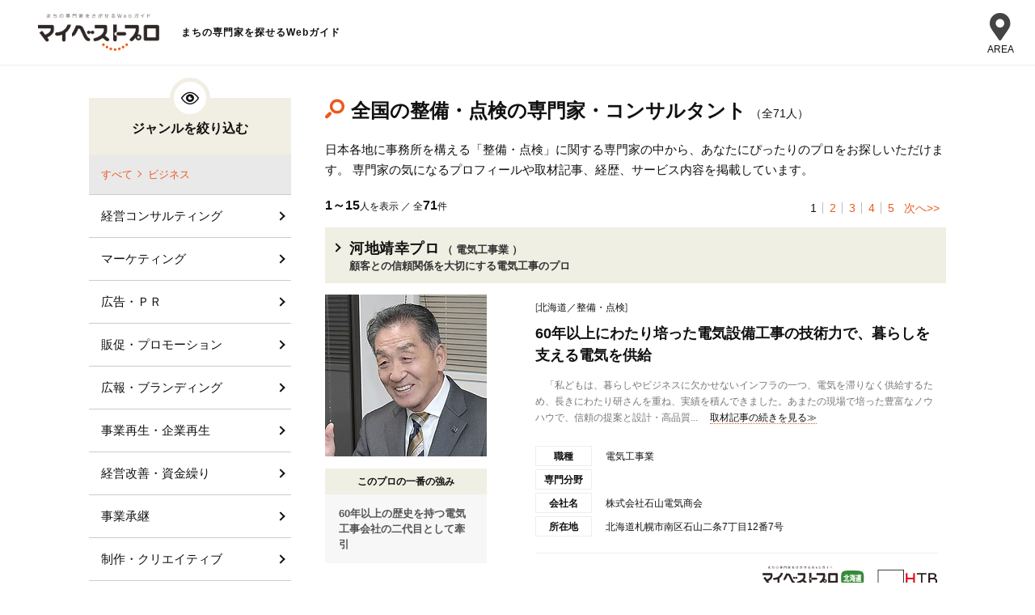

--- FILE ---
content_type: text/html; charset=UTF-8
request_url: https://mbp-japan.com/search/genre:8:8032/
body_size: 16503
content:
<!doctype html>
<html lang="ja">
<head>
    
<!-- Google Tag Manager -->
<script>(function(w,d,s,l,i){w[l]=w[l]||[];w[l].push({'gtm.start':
new Date().getTime(),event:'gtm.js'});var f=d.getElementsByTagName(s)[0],
j=d.createElement(s),dl=l!='dataLayer'?'&l='+l:'';j.async=true;j.src=
'https://www.googletagmanager.com/gtm.js?id='+i+dl;f.parentNode.insertBefore(j,f);
})(window,document,'script','dataLayer','GTM-PSRHDGL');</script>
<!-- End Google Tag Manager -->


    <meta charset="utf-8">
    <title>整備・点検の専門家・プロ一覧 - マイベストプロ全国版</title>
    <meta name="description" content="全国の信頼できる『整備・点検』の専門家を集めています。マイベストプロは新聞社・テレビ局等が運営する専門家WEBガイドです。登録プロは一人ひとり厳正なる審査を行って掲載しています。">
    <meta name="keywords" content="">
    <meta name="format-detection" content="telephone=no">
    <meta name="viewport" content="width=device-width, initial-scale=1">
    <meta name="twitter:card" content="summary">
    <meta name="twitter:creator" content="@mybestpro">
    
    <meta property="og:title" content="整備・点検の専門家・プロ一覧 - マイベストプロ全国版">
    <meta property="og:site_name" content="マイベストプロ全国版">
    <meta property="og:type" content="article">
    <meta property="og:image" content="https://mbp-japan.com/img/og_image.jpg">
    <meta property="og:url" content="https://mbp-japan.com/search/genre:8:8032/">
    <meta property="og:description" content="全国の信頼できる『整備・点検』の専門家を集めています。マイベストプロは新聞社・テレビ局等が運営する専門家WEBガイドです。登録プロは一人ひとり厳正なる審査を行って掲載しています。">
    <meta property="fb:app_id" content="2084472241790579">
    <link rel="stylesheet" href="/css/slick.css?1608784432">
    <link rel="stylesheet" href="/css/slick-theme.css?1545218528">
    <link rel="stylesheet" href="/css/style.css?1719886450">
    <link rel="stylesheet" href="/css/search_result.css?1701390415" media="all"><link rel="stylesheet" href="/css/common_parts.css?1764638040">
    <link rel="shortcut icon" href="/img/favicon.ico">
    <link rel="canonical" href="https://mbp-japan.com/search/genre:8:8032/">

<link rel="stylesheet" href="https://use.fontawesome.com/releases/v5.6.4/css/all.css">

    <link rel="next" href="https://mbp-japan.com/search/genre:8:8032/?page=2">
</head>
<body id="A_pagetop" class="default">
    
<!-- Google Tag Manager (noscript) -->
<noscript><iframe src="https://www.googletagmanager.com/ns.html?id=GTM-PSRHDGL"
height="0" width="0" style="display:none;visibility:hidden"></iframe></noscript>
<!-- End Google Tag Manager (noscript) -->

    <div id="Checksize"></div>
    <header class="header">
        <div class="header_nav">
            <div class="logo-wrap">
                <div class="site_title"><a href="https://mbp-japan.com"><img src="/img/mybestpro_logo.png" alt="マイベストプロ全国版"></a></div>
                <p class="util_sitetxt">まちの専門家を探せるWebガイド</p>
            </div>
                <!--メニュー-->
                <div class="site-header-nav">
                    <div class="nav-list-wrap">
                    <nav class="nav-list">
                    <div class="ttl">エリア一覧</div>
                                            <dl>
                            <dt>北海道・東北</dt>
                            <dd>
                                <ul>
                                    <li><a href="https://mbp-japan.com/hokkaido/">北海道</a></li><li><a href="https://mbp-japan.com/aomori/">青森県</a></li><li><a href="https://mbp-japan.com/iwate/">岩手県</a></li><li><a href="https://mbp-japan.com/akita/">秋田県</a></li><li><a href="https://mbp-japan.com/miyagi/">宮城県</a></li><li><a href="https://mbp-japan.com/yamagata/">山形県</a></li><li><a href="https://mbp-japan.com/fukushima/">福島県</a></li>
                                </ul>
                            </dd>
                        </dl>
                                            <dl>
                            <dt>関東</dt>
                            <dd>
                                <ul>
                                    <li><a href="https://mbp-japan.com/tokyo/">東京都</a></li><li><a href="https://mbp-japan.com/kanagawa/">神奈川県</a></li><li><a href="https://mbp-japan.com/chiba/">千葉県</a></li><li><a href="https://mbp-japan.com/saitama/">埼玉県</a></li><li><a href="https://mbp-japan.com/ibaraki/">茨城県</a></li><li><a href="https://mbp-japan.com/tochigi/">栃木県</a></li><li><a href="https://mbp-japan.com/gunma/">群馬県</a></li>
                                </ul>
                            </dd>
                        </dl>
                                            <dl>
                            <dt>北陸・甲信越</dt>
                            <dd>
                                <ul>
                                    <li><a href="https://mbp-japan.com/yamanashi/">山梨県</a></li><li><a href="https://mbp-japan.com/nagano/">長野県</a></li><li><a href="https://mbp-japan.com/niigata/">新潟県</a></li><li><a href="https://mbp-japan.com/toyama/">富山県</a></li><li><a href="https://mbp-japan.com/ishikawa/">石川県</a></li><li><a href="https://mbp-japan.com/fukui/">福井県</a></li>
                                </ul>
                            </dd>
                        </dl>
                                            <dl>
                            <dt>中部</dt>
                            <dd>
                                <ul>
                                    <li><a href="https://mbp-japan.com/aichi/">愛知県</a></li><li><a href="https://mbp-japan.com/shizuoka/">静岡県</a></li><li><a href="https://mbp-japan.com/mie/">三重県</a></li><li><a href="https://mbp-japan.com/gifu/">岐阜県</a></li>
                                </ul>
                            </dd>
                        </dl>
                                            <dl>
                            <dt>関西</dt>
                            <dd>
                                <ul>
                                    <li><a href="https://mbp-japan.com/osaka/">大阪府</a></li><li><a href="https://mbp-japan.com/wakayama/">和歌山県</a></li><li><a href="https://mbp-japan.com/kyoto/">京都府</a></li><li><a href="https://mbp-japan.com/shiga/">滋賀県</a></li><li><a href="https://mbp-japan.com/hyogo/">兵庫県</a></li><li><a href="https://mbp-japan.com/nara/">奈良県</a></li>
                                </ul>
                            </dd>
                        </dl>
                                            <dl>
                            <dt>中国</dt>
                            <dd>
                                <ul>
                                    <li><a href="https://mbp-japan.com/hiroshima/">広島県</a></li><li><a href="https://mbp-japan.com/yamaguchi/">山口県</a></li><li><a href="https://mbp-japan.com/okayama/">岡山県</a></li><li><a href="https://mbp-japan.com/tottori/">鳥取県</a></li><li><a href="https://mbp-japan.com/shimane/">島根県</a></li>
                                </ul>
                            </dd>
                        </dl>
                                            <dl>
                            <dt>四国</dt>
                            <dd>
                                <ul>
                                    <li><a href="https://mbp-japan.com/tokushima/">徳島県</a></li><li><a href="https://mbp-japan.com/kagawa/">香川県</a></li><li><a href="https://mbp-japan.com/ehime/">愛媛県</a></li><li><a href="https://mbp-japan.com/kochi/">高知県</a></li>
                                </ul>
                            </dd>
                        </dl>
                                            <dl>
                            <dt>九州・沖縄</dt>
                            <dd>
                                <ul>
                                    <li><a href="https://mbp-japan.com/fukuoka/">福岡県</a></li><li><a href="https://mbp-japan.com/saga/">佐賀県</a></li><li><a href="https://mbp-japan.com/nagasaki/">長崎県</a></li><li><a href="https://mbp-japan.com/oita/">大分県</a></li><li><a href="https://mbp-japan.com/kumamoto/">熊本県</a></li><li><a href="https://mbp-japan.com/miyazaki/">宮崎県</a></li><li><a href="https://mbp-japan.com/kagoshima/">鹿児島県</a></li><li><a href="https://mbp-japan.com/okinawa/">沖縄県</a></li>
                                </ul>
                            </dd>
                        </dl>
                    
                        <div class="all-top"><a href="/">全国トップ</a></div>
                    </nav>
                    </div>
                </div>
                <div class="menubtn"><div class="menubtn-area"><div class="on"><i class="fas fa-map-marker-alt"></i><div class="text">AREA</div></div><div class="off"><span></span><span></span><span></span></div></div></div>
                <!--// メニュー-->


        </div><!-- / #header_nav -->
    </header><!-- / .header -->

    <div id="main_all">
        <div id="main_body">
            











<div id="container">
    <div id="container_inner_wrap">
        <div id="container_main">

            <div class="search_header">
                <p class="searchResult">[整備・点検]の専門家・プロ …<u><strong>71</strong>人</u></p>
                <h1 class="searchTitle">全国の整備・点検の専門家・コンサルタント</h1><div class="count">（全71人）</div>
                
                                    <p>日本各地に事務所を構える「整備・点検」に関する専門家の中から、あなたにぴったりのプロをお探しいただけます。
                    専門家の気になるプロフィールや取材記事、経歴、サービス内容を掲載しています。</p>
                            </div><!-- /.search_header -->

            <div class="search_sec">

            <div class="search_box">

                <form method="get" accept-charset="utf-8" class="Topsearch_body_inner_form" id="searchForm" action="/search_pro">
                <dl>
                  <dt>地域</dt>
                  <dd>
                      <div class="input select"><select name="area" id="area"><option value=""></option><optgroup label="北海道・東北"><option value="1">北海道</option><option value="2">青森県</option><option value="3">岩手県</option><option value="5">秋田県</option><option value="4">宮城県</option><option value="6">山形県</option><option value="7">福島県</option></optgroup><optgroup label="関東"><option value="13">東京都</option><option value="14">神奈川県</option><option value="12">千葉県</option><option value="11">埼玉県</option><option value="8">茨城県</option><option value="9">栃木県</option><option value="10">群馬県</option></optgroup><optgroup label="北陸・甲信越"><option value="19">山梨県</option><option value="20">長野県</option><option value="15">新潟県</option><option value="16">富山県</option><option value="17">石川県</option><option value="18">福井県</option></optgroup><optgroup label="中部"><option value="23">愛知県</option><option value="22">静岡県</option><option value="24">三重県</option><option value="21">岐阜県</option></optgroup><optgroup label="関西"><option value="27">大阪府</option><option value="30">和歌山県</option><option value="26">京都府</option><option value="25">滋賀県</option><option value="28">兵庫県</option><option value="29">奈良県</option></optgroup><optgroup label="中国"><option value="34">広島県</option><option value="35">山口県</option><option value="33">岡山県</option><option value="31">鳥取県</option><option value="32">島根県</option></optgroup><optgroup label="四国"><option value="36">徳島県</option><option value="37">香川県</option><option value="38">愛媛県</option><option value="39">高知県</option></optgroup><optgroup label="九州・沖縄"><option value="40">福岡県</option><option value="41">佐賀県</option><option value="42">長崎県</option><option value="44">大分県</option><option value="43">熊本県</option><option value="45">宮崎県</option><option value="46">鹿児島県</option><option value="47">沖縄県</option></optgroup></select></div>
                  </dd>

                </dl>
                <div class="input text"><input type="text" name="freeword" class="freeword" id="freeword" placeholder="フリーワード"/></div>
                <div class="submit"><input type="submit" class="submitBtn" id="jian-suo" value="検索"/></div>
                </form><!-- /.Topsearch_body_inner_form -->
            </div><!-- /.search_box -->
            </div><!-- /.search_sec -->

            <div class="sortView">
                <p><span>1～15</span>人を表示 ／ 全<span>71</span>件</p>
                <ul>
        <li><a class="pagenation_here">1</a></li><li><a href="/search/genre:8:8032/?page=2">2</a></li><li><a href="/search/genre:8:8032/?page=3">3</a></li><li><a href="/search/genre:8:8032/?page=4">4</a></li><li><a href="/search/genre:8:8032/?page=5">5</a></li>
    <li class="next"><a href="/search/genre:8:8032/?page=2">次へ&gt;&gt;</a></li></ul>
            </div><!-- /.sortView -->


            <div class="result_list">

                <div class="pro_sec">
                    <div class="pro_sec_title">
                        <a href="/hokkaido/ishiyama/">
                            <h2 class="proTitle">
                                <span class="proName">河地靖幸プロ</span>
                                                                <span class="proMemo">（
                                                                            電気工事業                                    
                                ）</span>
                                <br>
                                <span class="proMemo">顧客との信頼関係を大切にする電気工事のプロ</span>
                            </h2>
                        </a>
                    </div><!-- /.pro_sec_title -->

                    <div class="pro_sec_main">
                        <div class="pro_sec_main_img">
                            <a href="/hokkaido/ishiyama/" class="pro_sec_url">
                                <p class="pro-image"><img src="/elements/hokkaido/profiles/ishiyama/images/cache/thumbnail_l_1706063226_200_200.jpg" width="200" alt="河地靖幸"></p>
                            </a>
                                                        <dl>
                                <dt>このプロの一番の強み</dt>
                                <dd>60年以上の歴史を持つ電気工事会社の二代目として牽引</dd>
                            </dl>
                                                    </div><!-- /.pro_sec_main_img -->

                        <div class="pro_sec_main_detail">
                            <p class="proArea">
                                [<a href="/hokkaido/search/area:1/genre:8:8032/">北海道／整備・点検</a>]
                            </p>

                            <a href="/hokkaido/ishiyama/interview/">
                                <h3 class="detailTitle">
                                    60年以上にわたり培った電気設備工事の技術力で、暮らしを支える電気を供給
                                </h3>
                            </a>
                            <p class="pro_interview">　「私どもは、暮らしやビジネスに欠かせないインフラの一つ、電気を滞りなく供給するため、長きにわたり研さんを重ね、実績を積んできました。あまたの現場で培った豊富なノウハウで、信頼の提案と設計・高品質...<span class="more"><a href="/hokkaido/ishiyama/interview/">取材記事の続きを見る≫</a></span></p>

                            <div class="Accordion">
                                <div class="Accordion__inner">
                                                                        <dl>
                                      <dt>職種</dt>
                                      <dd>
                                                                                    電気工事業                                        
                                      </dd>
                                    </dl>
                                    
                                    <dl>
                                      <dt>専門分野</dt>
                                      <dd></dd>
                                    </dl>
                                                                        <dl>
                                      <dt>会社名</dt><!-- 会社名など -->
                                      <dd>株式会社石山電気商会</dd>
                                    </dl>
                                                                        <dl>
                                      <dt>所在地</dt>
                                      <dd>
                                      北海道札幌市南区石山二条7丁目12番7号
                                                                                                                  </dd>
                                    </dl>

                                </div><!-- /.Accordion__inner -->
                            </div><!-- /.Accordion -->
                            
                            <div class="Belonging">
                                <p>
                                    <span class="logo-mbp"><img src="/img_area/hokkaido-logo.png?1720491217" alt="マイベストプロ北海道"/></span>
                                    <span class="logo-media"><img src="/img_area/hokkaido-logo_corp.png?1720491217" alt="北海道テレビ放送"/></span>
                                </p>
                            </div><!-- /.Belonging -->

                        </div><!-- /.pro_sec_main_detail -->
                    </div><!-- /.pro_sec_main -->

                </div><!-- /.pro_sec -->

                <div class="pro_sec">
                    <div class="pro_sec_title">
                        <a href="/saitama/e-sumigokochi/">
                            <h2 class="proTitle">
                                <span class="proName">武居知行プロ</span>
                                                                <span class="proMemo">（
                                                                            マンション管理士                                    
                                ）</span>
                                <br>
                                <span class="proMemo">管理組合の強い味方になるマンション管理士</span>
                            </h2>
                        </a>
                    </div><!-- /.pro_sec_title -->

                    <div class="pro_sec_main">
                        <div class="pro_sec_main_img">
                            <a href="/saitama/e-sumigokochi/" class="pro_sec_url">
                                <p class="pro-image"><img src="/elements/saitama/profiles/e-sumigokochi/images/cache/thumbnail_l_1494495092_200_200.jpg" width="200" alt="武居知行"></p>
                            </a>
                                                        <dl>
                                <dt>このプロの一番の強み</dt>
                                <dd>マンション管理組合運営のノウハウが違う！</dd>
                            </dl>
                                                    </div><!-- /.pro_sec_main_img -->

                        <div class="pro_sec_main_detail">
                            <p class="proArea">
                                [<a href="/saitama/search/area:11/genre:8:8032/">埼玉県／整備・点検</a>]
                            </p>

                            <a href="/saitama/e-sumigokochi/interview/">
                                <h3 class="detailTitle">
                                    マンション管理士は理事会の強い味方！　管理組合の立場に立った専門的アドバイスを提供
                                </h3>
                            </a>
                            <p class="pro_interview">　「分譲マンションにお住まいの方、購入を考えている方、“マンション管理士”をご存知ですか？　近年、分譲マンションの管理組合にマンション管理士を採用することが多くなっています。簡単にいうとマンション管...<span class="more"><a href="/saitama/e-sumigokochi/interview/">取材記事の続きを見る≫</a></span></p>

                            <div class="Accordion">
                                <div class="Accordion__inner">
                                                                        <dl>
                                      <dt>職種</dt>
                                      <dd>
                                                                                    マンション管理士                                        
                                      </dd>
                                    </dl>
                                    
                                    <dl>
                                      <dt>専門分野</dt>
                                      <dd>マンション管理組合運営コンサルティング全般・ 理事会顧問（毎月の理事会出席・助言）・ プロ理事長...</dd>
                                    </dl>
                                                                        <dl>
                                      <dt>会社名</dt><!-- 会社名など -->
                                      <dd>株式会社メルすみごこち事務所</dd>
                                    </dl>
                                                                        <dl>
                                      <dt>所在地</dt>
                                      <dd>
                                      埼玉県川口市本町4丁目3番14号
                                      　小峰第一ビル5階                                                                            </dd>
                                    </dl>

                                </div><!-- /.Accordion__inner -->
                            </div><!-- /.Accordion -->
                            
                            <div class="Belonging">
                                <p>
                                    <span class="logo-mbp"><img src="/img_area/saitama-logo.png?1720491217" alt="マイベストプロ埼玉"/></span>
                                    <span class="logo-media"><img src="/img_area/saitama-logo_corp.png?1740734497" alt="朝日新聞"/></span>
                                </p>
                            </div><!-- /.Belonging -->

                        </div><!-- /.pro_sec_main_detail -->
                    </div><!-- /.pro_sec_main -->

                </div><!-- /.pro_sec -->

                <div class="pro_sec">
                    <div class="pro_sec_title">
                        <a href="/nagano/yokoi/">
                            <h2 class="proTitle">
                                <span class="proName">横井豊文プロ</span>
                                                                <span class="proMemo">（
                                                                            塗装職人                                    
                                ）</span>
                                <br>
                                <span class="proMemo">培った技術と知識で施主を笑顔にする塗装のプロ</span>
                            </h2>
                        </a>
                    </div><!-- /.pro_sec_title -->

                    <div class="pro_sec_main">
                        <div class="pro_sec_main_img">
                            <a href="/nagano/yokoi/" class="pro_sec_url">
                                <p class="pro-image"><img src="/elements/nagano/profiles/yokoi/images/cache/thumbnail_l_1692257971_200_200.jpg" width="200" alt="横井豊文"></p>
                            </a>
                                                        <dl>
                                <dt>このプロの一番の強み</dt>
                                <dd>すべてのスキルを使ってニーズに応える徹底した顧客第一主義</dd>
                            </dl>
                                                    </div><!-- /.pro_sec_main_img -->

                        <div class="pro_sec_main_detail">
                            <p class="proArea">
                                [<a href="/nagano/search/area:20/genre:8:8032/">長野県／整備・点検</a>]
                            </p>

                            <a href="/nagano/yokoi/interview/">
                                <h3 class="detailTitle">
                                    「お客さまの笑顔のために」をモットーに、塗装・防水業を展開
                                </h3>
                            </a>
                            <p class="pro_interview">　「何よりもお客さまの笑顔のために」をモットーに、塗装・防水業を営むのは、長野県飯田市に拠点を構える「横井」の代表、横井豊文さん。一戸建て、集合住宅、工場、企業施設、学校、橋梁など、大小さまざまな...<span class="more"><a href="/nagano/yokoi/interview/">取材記事の続きを見る≫</a></span></p>

                            <div class="Accordion">
                                <div class="Accordion__inner">
                                                                        <dl>
                                      <dt>職種</dt>
                                      <dd>
                                                                                    塗装職人                                        
                                      </dd>
                                    </dl>
                                    
                                    <dl>
                                      <dt>専門分野</dt>
                                      <dd></dd>
                                    </dl>
                                                                        <dl>
                                      <dt>会社名</dt><!-- 会社名など -->
                                      <dd>株式会社横井</dd>
                                    </dl>
                                                                        <dl>
                                      <dt>所在地</dt>
                                      <dd>
                                      長野県飯田市大門町3862-6
                                                                                                                  </dd>
                                    </dl>

                                </div><!-- /.Accordion__inner -->
                            </div><!-- /.Accordion -->
                            
                            <div class="Belonging">
                                <p>
                                    <span class="logo-mbp"><img src="/img_area/nagano-logo.png?1720491217" alt="マイベストプロ信州"/></span>
                                    <span class="logo-media"><img src="/img_area/nagano-logo_corp.png?1720491217" alt="信濃毎日新聞"/></span>
                                </p>
                            </div><!-- /.Belonging -->

                        </div><!-- /.pro_sec_main_detail -->
                    </div><!-- /.pro_sec_main -->

                </div><!-- /.pro_sec -->

                <div class="pro_sec">
                    <div class="pro_sec_title">
                        <a href="/toyama/shakunaga/">
                            <h2 class="proTitle">
                                <span class="proName">釈永聡プロ</span>
                                                                <span class="proMemo">（
                                                                            職人、                                                                            工務店                                    
                                ）</span>
                                <br>
                                <span class="proMemo">瓦葺き工事のプロ</span>
                            </h2>
                        </a>
                    </div><!-- /.pro_sec_title -->

                    <div class="pro_sec_main">
                        <div class="pro_sec_main_img">
                            <a href="/toyama/shakunaga/" class="pro_sec_url">
                                <p class="pro-image"><img src="/elements/toyama/profiles/shakunaga/images/cache/thumbnail_l_1435576119_200_200.jpg" width="200" alt="釈永聡"></p>
                            </a>
                                                        <dl>
                                <dt>このプロの一番の強み</dt>
                                <dd>屋根、瓦の状態を見極めて提案いたします。（伝統と進化を両立）</dd>
                            </dl>
                                                    </div><!-- /.pro_sec_main_img -->

                        <div class="pro_sec_main_detail">
                            <p class="proArea">
                                [<a href="/toyama/search/area:16/genre:8:8032/">富山県／整備・点検</a>]
                            </p>

                            <a href="/toyama/shakunaga/interview/">
                                <h3 class="detailTitle">
                                    伝統と進化の両立を大切に、瓦の美しさや文化を伝えていきたい
                                </h3>
                            </a>
                            <p class="pro_interview">　屋根を覆い、雨や雪、大風、熱さから建物を守る瓦。真っ黒の日本瓦が陽光を浴びて輝く様子は美しく、和の情緒いっぱいです。1,000度以上の高温でじっくりと焼成された瓦は耐火材。強い陽射し、重い雪はもちろん...<span class="more"><a href="/toyama/shakunaga/interview/">取材記事の続きを見る≫</a></span></p>

                            <div class="Accordion">
                                <div class="Accordion__inner">
                                                                        <dl>
                                      <dt>職種</dt>
                                      <dd>
                                                                                    職人、                                                                                    工務店                                        
                                      </dd>
                                    </dl>
                                    
                                    <dl>
                                      <dt>専門分野</dt>
                                      <dd>瓦葺き（かわらぶき）住宅リフォームドローン点検</dd>
                                    </dl>
                                                                        <dl>
                                      <dt>会社名</dt><!-- 会社名など -->
                                      <dd>釈永瓦工務店</dd>
                                    </dl>
                                                                        <dl>
                                      <dt>所在地</dt>
                                      <dd>
                                      富山県中新川郡立山町上末97
                                                                                                                  </dd>
                                    </dl>

                                </div><!-- /.Accordion__inner -->
                            </div><!-- /.Accordion -->
                            
                            <div class="Belonging">
                                <p>
                                    <span class="logo-mbp"><img src="/img_area/toyama-logo.png?1720491217" alt="マイベストプロ富山"/></span>
                                    <span class="logo-media"><img src="/img_area/toyama-logo_corp.png?1720491217" alt="北日本新聞社"/></span>
                                </p>
                            </div><!-- /.Belonging -->

                        </div><!-- /.pro_sec_main_detail -->
                    </div><!-- /.pro_sec_main -->

                </div><!-- /.pro_sec -->

                <div class="pro_sec">
                    <div class="pro_sec_title">
                        <a href="/akita/akita-aircon/">
                            <h2 class="proTitle">
                                <span class="proName">田崎宏明プロ</span>
                                                                <span class="proMemo">（
                                                                            電気工事士                                    
                                ）</span>
                                <br>
                                <span class="proMemo">エアコンの設置、修理、クリーニングで快適な暮らしを支えるプロ</span>
                            </h2>
                        </a>
                    </div><!-- /.pro_sec_title -->

                    <div class="pro_sec_main">
                        <div class="pro_sec_main_img">
                            <a href="/akita/akita-aircon/" class="pro_sec_url">
                                <p class="pro-image"><img src="/elements/akita/profiles/akita-aircon/images/cache/thumbnail_l_1763443231_200_200.jpg" width="200" alt="田崎宏明"></p>
                            </a>
                                                        <dl>
                                <dt>このプロの一番の強み</dt>
                                <dd>エアコンのことは何でもご相談を。ご要望に迅速に対応します。</dd>
                            </dl>
                                                    </div><!-- /.pro_sec_main_img -->

                        <div class="pro_sec_main_detail">
                            <p class="proArea">
                                [<a href="/akita/search/area:5/genre:8:8032/">秋田県／整備・点検</a>]
                            </p>

                            <a href="/akita/akita-aircon/interview/">
                                <h3 class="detailTitle">
                                    フットワークの軽さが強み。エアコンサービスを通じて清潔で快適な空間づくりをサポート
                                </h3>
                            </a>
                            <p class="pro_interview">　「ネットなどで購入したエアコンの取り付けはお任せください。メーカーや型式、新品、中古を問わず承ります」と話すのは、「ライフシフト」の代表・田崎宏明さん。秋田市を拠点にエアコン工事業を手掛け、個人...<span class="more"><a href="/akita/akita-aircon/interview/">取材記事の続きを見る≫</a></span></p>

                            <div class="Accordion">
                                <div class="Accordion__inner">
                                                                        <dl>
                                      <dt>職種</dt>
                                      <dd>
                                                                                    電気工事士                                        
                                      </dd>
                                    </dl>
                                    
                                    <dl>
                                      <dt>専門分野</dt>
                                      <dd></dd>
                                    </dl>
                                                                        <dl>
                                      <dt>会社名</dt><!-- 会社名など -->
                                      <dd>有限会社ライフシフト</dd>
                                    </dl>
                                                                        <dl>
                                      <dt>所在地</dt>
                                      <dd>
                                      秋田県秋田市山王1丁目12-7
                                                                                                                  </dd>
                                    </dl>

                                </div><!-- /.Accordion__inner -->
                            </div><!-- /.Accordion -->
                            
                            <div class="Belonging">
                                <p>
                                    <span class="logo-mbp"><img src="/img_area/akita-logo.png?1720491217" alt="マイベストプロ秋田"/></span>
                                    <span class="logo-media"><img src="/img_area/akita-logo_corp.png?1720491217" alt="秋田テレビ"/></span>
                                </p>
                            </div><!-- /.Belonging -->

                        </div><!-- /.pro_sec_main_detail -->
                    </div><!-- /.pro_sec_main -->

                </div><!-- /.pro_sec -->

                <div class="pro_sec">
                    <div class="pro_sec_title">
                        <a href="/fukuoka/T-tec/">
                            <h2 class="proTitle">
                                <span class="proName">濵和裕プロ</span>
                                                                <span class="proMemo">（
                                                                            空調換気設備工事                                    
                                ）</span>
                                <br>
                                <span class="proMemo">設計、施工、修繕を一貫対応する空調換気設備のプロ</span>
                            </h2>
                        </a>
                    </div><!-- /.pro_sec_title -->

                    <div class="pro_sec_main">
                        <div class="pro_sec_main_img">
                            <a href="/fukuoka/T-tec/" class="pro_sec_url">
                                <p class="pro-image"><img src="/elements/fukuoka/profiles/T-tec/images/cache/thumbnail_l_1758274732_200_200.jpg" width="200" alt="濵和裕"></p>
                            </a>
                                                        <dl>
                                <dt>このプロの一番の強み</dt>
                                <dd>技術・知識を生かしたワンストップ対応が強み</dd>
                            </dl>
                                                    </div><!-- /.pro_sec_main_img -->

                        <div class="pro_sec_main_detail">
                            <p class="proArea">
                                [<a href="/fukuoka/search/area:40/genre:8:8032/">福岡県／整備・点検</a>]
                            </p>

                            <a href="/fukuoka/T-tec/interview/">
                                <h3 class="detailTitle">
                                    空調換気設備の設計から施工・修繕まで一貫して引き受け、快適な空間づくりを実現
                                </h3>
                            </a>
                            <p class="pro_interview">　猛暑対策や感染症予防の観点から、空調機器や換気設備の重要性は年々高まっています。その管理・施工を手掛けているのが、福岡県大野城市の「T-tec」代表の濵和裕さん。工事のみを専門に請け負う同業者が多い中...<span class="more"><a href="/fukuoka/T-tec/interview/">取材記事の続きを見る≫</a></span></p>

                            <div class="Accordion">
                                <div class="Accordion__inner">
                                                                        <dl>
                                      <dt>職種</dt>
                                      <dd>
                                                                                    空調換気設備工事                                        
                                      </dd>
                                    </dl>
                                    
                                    <dl>
                                      <dt>専門分野</dt>
                                      <dd></dd>
                                    </dl>
                                                                        <dl>
                                      <dt>会社名</dt><!-- 会社名など -->
                                      <dd>T-tec株式会社</dd>
                                    </dl>
                                                                        <dl>
                                      <dt>所在地</dt>
                                      <dd>
                                      福岡県大野城市大池1-5-29
                                                                                                                  </dd>
                                    </dl>

                                </div><!-- /.Accordion__inner -->
                            </div><!-- /.Accordion -->
                            
                            <div class="Belonging">
                                <p>
                                    <span class="logo-mbp"><img src="/img_area/fukuoka-logo.png?1720491217" alt="マイベストプロ福岡"/></span>
                                    <span class="logo-media"><img src="/img_area/fukuoka-logo_corp.png?1764827052" alt="九州朝日放送"/></span>
                                </p>
                            </div><!-- /.Belonging -->

                        </div><!-- /.pro_sec_main_detail -->
                    </div><!-- /.pro_sec_main -->

                </div><!-- /.pro_sec -->

                <div class="pro_sec">
                    <div class="pro_sec_title">
                        <a href="/mie/orange/">
                            <h2 class="proTitle">
                                <span class="proName">藤原卓也プロ</span>
                                                                <span class="proMemo">（
                                                                            福祉車両の販売・リース・レンタル                                    
                                ）</span>
                                <br>
                                <span class="proMemo">販売・リース、改造、保険まで一本化して請け負う福祉車両のプロ</span>
                            </h2>
                        </a>
                    </div><!-- /.pro_sec_title -->

                    <div class="pro_sec_main">
                        <div class="pro_sec_main_img">
                            <a href="/mie/orange/" class="pro_sec_url">
                                <p class="pro-image"><img src="/elements/mie/profiles/orange/images/cache/thumbnail_l_1625034491_200_200.jpg" width="200" alt="藤原卓也"></p>
                            </a>
                                                        <dl>
                                <dt>このプロの一番の強み</dt>
                                <dd>どんな車種でも福祉車両にカスタム可能 最良の車を提案します</dd>
                            </dl>
                                                    </div><!-- /.pro_sec_main_img -->

                        <div class="pro_sec_main_detail">
                            <p class="proArea">
                                [<a href="/mie/search/area:24/genre:8:8032/">三重県／整備・点検</a>]
                            </p>

                            <a href="/mie/orange/interview/">
                                <h3 class="detailTitle">
                                    願いは「車いすの存在が当たり前の風景」 福祉車両を通して自由な社会を
                                </h3>
                            </a>
                            <p class="pro_interview">　体の不自由な人が「一人で自由に動ける社会」の実現。その一翼を担おうと福祉車両の販売などを手がけるのが三重県伊勢市にある「福祉車輌専門店　オレンジ三重」です。代表の藤原卓也さんは「車いすユーザーな...<span class="more"><a href="/mie/orange/interview/">取材記事の続きを見る≫</a></span></p>

                            <div class="Accordion">
                                <div class="Accordion__inner">
                                                                        <dl>
                                      <dt>職種</dt>
                                      <dd>
                                                                                    福祉車両の販売・リース・レンタル                                        
                                      </dd>
                                    </dl>
                                    
                                    <dl>
                                      <dt>専門分野</dt>
                                      <dd></dd>
                                    </dl>
                                                                        <dl>
                                      <dt>店名</dt><!-- 会社名など -->
                                      <dd>福祉車輌専門店　オレンジ三重（イーグルジャパン株式会社）</dd>
                                    </dl>
                                                                        <dl>
                                      <dt>所在地</dt>
                                      <dd>
                                      三重県伊勢市西豊浜町1720
                                                                                                                  </dd>
                                    </dl>

                                </div><!-- /.Accordion__inner -->
                            </div><!-- /.Accordion -->
                            
                            <div class="Belonging">
                                <p>
                                    <span class="logo-mbp"><img src="/img_area/mie-logo.png?1720491217" alt="マイベストプロ三重"/></span>
                                    <span class="logo-media"><img src="/img_area/mie-logo_corp.png?1720491217" alt="三重テレビ放送"/></span>
                                </p>
                            </div><!-- /.Belonging -->

                        </div><!-- /.pro_sec_main_detail -->
                    </div><!-- /.pro_sec_main -->

                </div><!-- /.pro_sec -->

                <div class="pro_sec">
                    <div class="pro_sec_title">
                        <a href="/gunma/mentec/">
                            <h2 class="proTitle">
                                <span class="proName">新井茂プロ</span>
                                                                <span class="proMemo">（
                                                                            エアコンクリーニング業                                    
                                ）</span>
                                <br>
                                <span class="proMemo">清掃と同時に点検も実施する空調設備メンテナンスのプロ</span>
                            </h2>
                        </a>
                    </div><!-- /.pro_sec_title -->

                    <div class="pro_sec_main">
                        <div class="pro_sec_main_img">
                            <a href="/gunma/mentec/" class="pro_sec_url">
                                <p class="pro-image"><img src="/elements/gunma/profiles/mentec/images/cache/thumbnail_l_1740485072_200_200.jpg" width="200" alt="新井茂"></p>
                            </a>
                                                        <dl>
                                <dt>このプロの一番の強み</dt>
                                <dd>空調設備メンテナンスを手掛けて40年。確かな技術と経験を提供</dd>
                            </dl>
                                                    </div><!-- /.pro_sec_main_img -->

                        <div class="pro_sec_main_detail">
                            <p class="proArea">
                                [<a href="/gunma/search/area:10/genre:8:8032/">群馬県／整備・点検</a>]
                            </p>

                            <a href="/gunma/mentec/interview/">
                                <h3 class="detailTitle">
                                    群馬・埼玉・栃木エリアで空調設備の保守管理を手掛け、快適で清潔な環境を提供
                                </h3>
                            </a>
                            <p class="pro_interview">　群馬県桐生市に本拠を構え、ビルの清掃や設備のメンテナンス業を手掛ける「メンテック」の代表・新井茂さん。特に空調まわりの保守管理を得意としています。　「主に群馬・埼玉・栃木エリアで活動し、エアコ...<span class="more"><a href="/gunma/mentec/interview/">取材記事の続きを見る≫</a></span></p>

                            <div class="Accordion">
                                <div class="Accordion__inner">
                                                                        <dl>
                                      <dt>職種</dt>
                                      <dd>
                                                                                    エアコンクリーニング業                                        
                                      </dd>
                                    </dl>
                                    
                                    <dl>
                                      <dt>専門分野</dt>
                                      <dd></dd>
                                    </dl>
                                                                        <dl>
                                      <dt>会社名</dt><!-- 会社名など -->
                                      <dd>株式会社メンテック</dd>
                                    </dl>
                                                                        <dl>
                                      <dt>所在地</dt>
                                      <dd>
                                      群馬県桐生市琴平町9-48
                                                                                                                  </dd>
                                    </dl>

                                </div><!-- /.Accordion__inner -->
                            </div><!-- /.Accordion -->
                            
                            <div class="Belonging">
                                <p>
                                    <span class="logo-mbp"><img src="/img_area/gunma-logo.png?1720491217" alt="マイベストプロ群馬"/></span>
                                    <span class="logo-media"><img src="/img_area/gunma-logo_corp.png?1720491217" alt="上毛新聞社"/></span>
                                </p>
                            </div><!-- /.Belonging -->

                        </div><!-- /.pro_sec_main_detail -->
                    </div><!-- /.pro_sec_main -->

                </div><!-- /.pro_sec -->

                <div class="pro_sec">
                    <div class="pro_sec_title">
                        <a href="/hokkaido/aquageo/">
                            <h2 class="proTitle">
                                <span class="proName">石塚学プロ</span>
                                                                <span class="proMemo">（
                                                                            地下水の総合コンサルタント                                    
                                ）</span>
                                <br>
                                <span class="proMemo">水資源開発と地盤環境問題に取り組む地下水調査のプロ</span>
                            </h2>
                        </a>
                    </div><!-- /.pro_sec_title -->

                    <div class="pro_sec_main">
                        <div class="pro_sec_main_img">
                            <a href="/hokkaido/aquageo/" class="pro_sec_url">
                                <p class="pro-image"><img src="/elements/hokkaido/profiles/aquageo/images/cache/thumbnail_l_1630286155_200_200.jpg" width="200" alt="石塚学"></p>
                            </a>
                                                        <dl>
                                <dt>このプロの一番の強み</dt>
                                <dd>科学的な調査・解析で一目置かれる地下水の総合コンサルタント</dd>
                            </dl>
                                                    </div><!-- /.pro_sec_main_img -->

                        <div class="pro_sec_main_detail">
                            <p class="proArea">
                                [<a href="/hokkaido/search/area:1/genre:8:8032/">北海道／整備・点検</a>]
                            </p>

                            <a href="/hokkaido/aquageo/interview/">
                                <h3 class="detailTitle">
                                    地下水と温泉の総合コンサルタント。循環資源である地下水の素晴らしさを広めたい
                                </h3>
                            </a>
                            <p class="pro_interview">　「自然災害が頻発する近年、ライフラインの根幹をなす『命の水』を災害時に確保することが急務の課題となっています。その解決策として注目されているのが地下水源（井戸）。一部または全部を組入れることで、...<span class="more"><a href="/hokkaido/aquageo/interview/">取材記事の続きを見る≫</a></span></p>

                            <div class="Accordion">
                                <div class="Accordion__inner">
                                                                        <dl>
                                      <dt>職種</dt>
                                      <dd>
                                                                                    地下水の総合コンサルタント                                        
                                      </dd>
                                    </dl>
                                    
                                    <dl>
                                      <dt>専門分野</dt>
                                      <dd></dd>
                                    </dl>
                                                                        <dl>
                                      <dt>会社名</dt><!-- 会社名など -->
                                      <dd>株式会社アクアジオテクノ</dd>
                                    </dl>
                                                                        <dl>
                                      <dt>所在地</dt>
                                      <dd>
                                      北海道札幌市白石区本郷通9丁目-北4-5
                                                                                                                  </dd>
                                    </dl>

                                </div><!-- /.Accordion__inner -->
                            </div><!-- /.Accordion -->
                            
                            <div class="Belonging">
                                <p>
                                    <span class="logo-mbp"><img src="/img_area/hokkaido-logo.png?1720491217" alt="マイベストプロ北海道"/></span>
                                    <span class="logo-media"><img src="/img_area/hokkaido-logo_corp.png?1720491217" alt="北海道テレビ放送"/></span>
                                </p>
                            </div><!-- /.Belonging -->

                        </div><!-- /.pro_sec_main_detail -->
                    </div><!-- /.pro_sec_main -->

                </div><!-- /.pro_sec -->

                <div class="pro_sec">
                    <div class="pro_sec_title">
                        <a href="/kumamoto/yamagishi/">
                            <h2 class="proTitle">
                                <span class="proName">山岸直之プロ</span>
                                                                <span class="proMemo">（
                                                                            労働安全コンサルタント、社会保険労務士、行政書士                                    
                                ）</span>
                                <br>
                                <span class="proMemo">建設業界の安全・労務管理のプロ</span>
                            </h2>
                        </a>
                    </div><!-- /.pro_sec_title -->

                    <div class="pro_sec_main">
                        <div class="pro_sec_main_img">
                            <a href="/kumamoto/yamagishi/" class="pro_sec_url">
                                <p class="pro-image"><img src="/elements/kumamoto/profiles/yamagishi/images/cache/thumbnail_l_1713145140_200_200.jpg" width="200" alt="山岸直之"></p>
                            </a>
                                                        <dl>
                                <dt>このプロの一番の強み</dt>
                                <dd>土木工事監督経験を生かした安全管理・労務管理支援</dd>
                            </dl>
                                                    </div><!-- /.pro_sec_main_img -->

                        <div class="pro_sec_main_detail">
                            <p class="proArea">
                                [<a href="/kumamoto/search/area:43/genre:8:8032/">熊本県／整備・点検</a>]
                            </p>

                            <a href="/kumamoto/yamagishi/interview/">
                                <h3 class="detailTitle">
                                    労働災害の予防、労務管理など働く人たちの環境を多方面から整備
                                </h3>
                            </a>
                            <p class="pro_interview">　「中堅ゼネコンで22年間、現場監督を担当した経験を生かし、建設業を中心に現場の安全衛生管理業務をお手伝いします。また、労働・社会保険諸手続きの代行ほか労務管理業務、各種許認可申請などを手掛けていま...<span class="more"><a href="/kumamoto/yamagishi/interview/">取材記事の続きを見る≫</a></span></p>

                            <div class="Accordion">
                                <div class="Accordion__inner">
                                                                        <dl>
                                      <dt>職種</dt>
                                      <dd>
                                                                                    労働安全コンサルタント、社会保険労務士、行政書士                                        
                                      </dd>
                                    </dl>
                                    
                                    <dl>
                                      <dt>専門分野</dt>
                                      <dd></dd>
                                    </dl>
                                                                        <dl>
                                      <dt>事務所名</dt><!-- 会社名など -->
                                      <dd>行政書士・社会保険労務士・労働安全コンサルタント　山岸事務所</dd>
                                    </dl>
                                                                        <dl>
                                      <dt>所在地</dt>
                                      <dd>
                                      熊本県玉名市岩崎1119-2
                                                                                                                  </dd>
                                    </dl>

                                </div><!-- /.Accordion__inner -->
                            </div><!-- /.Accordion -->
                            
                            <div class="Belonging">
                                <p>
                                    <span class="logo-mbp"><img src="/img_area/kumamoto-logo.png?1720491217" alt="マイベストプロ熊本"/></span>
                                    <span class="logo-media"><img src="/img_area/kumamoto-logo_corp.png?1720491217" alt="熊本朝日放送"/></span>
                                </p>
                            </div><!-- /.Belonging -->

                        </div><!-- /.pro_sec_main_detail -->
                    </div><!-- /.pro_sec_main -->

                </div><!-- /.pro_sec -->

                <div class="pro_sec">
                    <div class="pro_sec_title">
                        <a href="/fukui/kawaharasetsubi/">
                            <h2 class="proTitle">
                                <span class="proName">大友賢一プロ</span>
                                                                <span class="proMemo">（
                                                                            水道工事業                                    
                                ）</span>
                                <br>
                                <span class="proMemo">水のトラブルに24時間対応で駆けつける給排水工事のプロ</span>
                            </h2>
                        </a>
                    </div><!-- /.pro_sec_title -->

                    <div class="pro_sec_main">
                        <div class="pro_sec_main_img">
                            <a href="/fukui/kawaharasetsubi/" class="pro_sec_url">
                                <p class="pro-image"><img src="/elements/fukui/profiles/kawaharasetsubi/images/cache/thumbnail_l_1753164176_200_200.jpg" width="200" alt="大友賢一"></p>
                            </a>
                                                        <dl>
                                <dt>このプロの一番の強み</dt>
                                <dd>急な水のトラブルにも24時間対応。全ての依頼で自ら現地へ赴く</dd>
                            </dl>
                                                    </div><!-- /.pro_sec_main_img -->

                        <div class="pro_sec_main_detail">
                            <p class="proArea">
                                [<a href="/fukui/search/area:18/genre:8:8032/">福井県／整備・点検</a>]
                            </p>

                            <a href="/fukui/kawaharasetsubi/interview/">
                                <h3 class="detailTitle">
                                    水回りの困りごとに応え、丁寧に仕上げる仕事で暮らしの源となる「水」を支える
                                </h3>
                            </a>
                            <p class="pro_interview">　「キッチンの蛇口から水が漏れる」「排水口からぽこぽこと音がする」「お風呂を沸かそうにもお湯が出ない」「トイレの水が流れない」といった水回りの困りごとに駆け付けるのは、「河原設備」の代表・大友賢一...<span class="more"><a href="/fukui/kawaharasetsubi/interview/">取材記事の続きを見る≫</a></span></p>

                            <div class="Accordion">
                                <div class="Accordion__inner">
                                                                        <dl>
                                      <dt>職種</dt>
                                      <dd>
                                                                                    水道工事業                                        
                                      </dd>
                                    </dl>
                                    
                                    <dl>
                                      <dt>専門分野</dt>
                                      <dd></dd>
                                    </dl>
                                                                        <dl>
                                      <dt>会社名</dt><!-- 会社名など -->
                                      <dd>河原設備</dd>
                                    </dl>
                                                                        <dl>
                                      <dt>所在地</dt>
                                      <dd>
                                      福井県鯖江市大倉町12-32-8
                                                                                                                  </dd>
                                    </dl>

                                </div><!-- /.Accordion__inner -->
                            </div><!-- /.Accordion -->
                            
                            <div class="Belonging">
                                <p>
                                    <span class="logo-mbp"><img src="/img_area/fukui-logo.png?1720491217" alt="マイベストプロ福井"/></span>
                                    <span class="logo-media"><img src="/img_area/fukui-logo_corp.png?1720491217" alt="福井テレビ"/></span>
                                </p>
                            </div><!-- /.Belonging -->

                        </div><!-- /.pro_sec_main_detail -->
                    </div><!-- /.pro_sec_main -->

                </div><!-- /.pro_sec -->

                <div class="pro_sec">
                    <div class="pro_sec_title">
                        <a href="/ishikawa/alpha358/">
                            <h2 class="proTitle">
                                <span class="proName">河原豊プロ</span>
                                                                <span class="proMemo">（
                                                                            電気通信工事業                                    
                                ）</span>
                                <br>
                                <span class="proMemo">顧客にメリットをもたらす電気工事と通信工事のプロ</span>
                            </h2>
                        </a>
                    </div><!-- /.pro_sec_title -->

                    <div class="pro_sec_main">
                        <div class="pro_sec_main_img">
                            <a href="/ishikawa/alpha358/" class="pro_sec_url">
                                <p class="pro-image"><img src="/elements/ishikawa/profiles/alpha358/images/cache/thumbnail_l_1559630955_200_200.jpg" width="200" alt="河原豊"></p>
                            </a>
                                                        <dl>
                                <dt>このプロの一番の強み</dt>
                                <dd>電気通信設備工事歴32年の豊富な経験を持つ専門家</dd>
                            </dl>
                                                    </div><!-- /.pro_sec_main_img -->

                        <div class="pro_sec_main_detail">
                            <p class="proArea">
                                [<a href="/ishikawa/search/area:17/genre:8:8032/">石川県／整備・点検</a>]
                            </p>

                            <a href="/ishikawa/alpha358/interview/">
                                <h3 class="detailTitle">
                                    依頼者にメリットがある電気・通信工事がしたい
                                </h3>
                            </a>
                            <p class="pro_interview">株式会社アルファシステムサービスの河原豊さんは、電気工事、通信工事のプロ。顧客それぞれの状況をしっかり把握しながらサービスを提案。依頼者にとってメリットがある設計施工を心がけながらトータルサポート...<span class="more"><a href="/ishikawa/alpha358/interview/">取材記事の続きを見る≫</a></span></p>

                            <div class="Accordion">
                                <div class="Accordion__inner">
                                                                        <dl>
                                      <dt>職種</dt>
                                      <dd>
                                                                                    電気通信工事業                                        
                                      </dd>
                                    </dl>
                                    
                                    <dl>
                                      <dt>専門分野</dt>
                                      <dd>【電気設備の設計施工】配線工事（電源配線、通信配線）照明設備の設置（LED照明、照明制御システム）...</dd>
                                    </dl>
                                                                        <dl>
                                      <dt>会社名</dt><!-- 会社名など -->
                                      <dd>株式会社アルファシステムサービス</dd>
                                    </dl>
                                                                        <dl>
                                      <dt>所在地</dt>
                                      <dd>
                                      石川県小松市国府台3-5
                                                                                                                  </dd>
                                    </dl>

                                </div><!-- /.Accordion__inner -->
                            </div><!-- /.Accordion -->
                            
                            <div class="Belonging">
                                <p>
                                    <span class="logo-mbp"><img src="/img_area/ishikawa-logo.png?1720491217" alt="マイベストプロ石川"/></span>
                                    <span class="logo-media"><img src="/img_area/ishikawa-logo_corp.png?1720491217" alt="北陸放送"/></span>
                                </p>
                            </div><!-- /.Belonging -->

                        </div><!-- /.pro_sec_main_detail -->
                    </div><!-- /.pro_sec_main -->

                </div><!-- /.pro_sec -->

                <div class="pro_sec">
                    <div class="pro_sec_title">
                        <a href="/toyama/fujikisetsu/">
                            <h2 class="proTitle">
                                <span class="proName">石原雅彦プロ</span>
                                                                <span class="proMemo">（
                                                                            プラント工事全般、メンテナンス業                                    
                                ）</span>
                                <br>
                                <span class="proMemo">発電設備や生産設備の安定稼働を支える工事のプロ</span>
                            </h2>
                        </a>
                    </div><!-- /.pro_sec_title -->

                    <div class="pro_sec_main">
                        <div class="pro_sec_main_img">
                            <a href="/toyama/fujikisetsu/" class="pro_sec_url">
                                <p class="pro-image"><img src="/elements/toyama/profiles/fujikisetsu/images/cache/thumbnail_l_1752197293_200_200.jpg" width="200" alt="石原雅彦"></p>
                            </a>
                                                        <dl>
                                <dt>このプロの一番の強み</dt>
                                <dd>発電設備や生産設備が安定して稼働できるよう細部まで丁寧に点検</dd>
                            </dl>
                                                    </div><!-- /.pro_sec_main_img -->

                        <div class="pro_sec_main_detail">
                            <p class="proArea">
                                [<a href="/toyama/search/area:16/genre:8:8032/">富山県／整備・点検</a>]
                            </p>

                            <a href="/toyama/fujikisetsu/interview/">
                                <h3 class="detailTitle">
                                    電気・水といった産業や生活に欠かせない設備機器を点検・補修し、地域社会に貢献
                                </h3>
                            </a>
                            <p class="pro_interview">　「スペシャリストの集団として、人々が安心して暮らせる環境社会づくりに貢献する」を経営理念に掲げる「富士機設工業」。代表の石原雅彦さんのもとでは、富山市を拠点に、北陸三県や東海エリアで各種プラント...<span class="more"><a href="/toyama/fujikisetsu/interview/">取材記事の続きを見る≫</a></span></p>

                            <div class="Accordion">
                                <div class="Accordion__inner">
                                                                        <dl>
                                      <dt>職種</dt>
                                      <dd>
                                                                                    プラント工事全般、メンテナンス業                                        
                                      </dd>
                                    </dl>
                                    
                                    <dl>
                                      <dt>専門分野</dt>
                                      <dd></dd>
                                    </dl>
                                                                        <dl>
                                      <dt>会社名</dt><!-- 会社名など -->
                                      <dd>富士機設工業株式会社</dd>
                                    </dl>
                                                                        <dl>
                                      <dt>所在地</dt>
                                      <dd>
                                      富山県射水市海老江練合216-3
                                                                                                                  </dd>
                                    </dl>

                                </div><!-- /.Accordion__inner -->
                            </div><!-- /.Accordion -->
                            
                            <div class="Belonging">
                                <p>
                                    <span class="logo-mbp"><img src="/img_area/toyama-logo.png?1720491217" alt="マイベストプロ富山"/></span>
                                    <span class="logo-media"><img src="/img_area/toyama-logo_corp.png?1720491217" alt="北日本新聞社"/></span>
                                </p>
                            </div><!-- /.Belonging -->

                        </div><!-- /.pro_sec_main_detail -->
                    </div><!-- /.pro_sec_main -->

                </div><!-- /.pro_sec -->

                <div class="pro_sec">
                    <div class="pro_sec_title">
                        <a href="/miyagi/sasaki-kankyo/">
                            <h2 class="proTitle">
                                <span class="proName">佐々木伸介プロ</span>
                                                                <span class="proMemo">（
                                                                            2030 SDGsカードゲーム公認ファシリテーター                                    
                                ）</span>
                                <br>
                                <span class="proMemo">SDGsの普及で社会をよりよくするプロ</span>
                            </h2>
                        </a>
                    </div><!-- /.pro_sec_title -->

                    <div class="pro_sec_main">
                        <div class="pro_sec_main_img">
                            <a href="/miyagi/sasaki-kankyo/" class="pro_sec_url">
                                <p class="pro-image"><img src="/elements/miyagi/profiles/sasaki-kankyo/images/cache/thumbnail_l_1560411380_200_200.jpg" width="200" alt="佐々木伸介"></p>
                            </a>
                                                        <dl>
                                <dt>このプロの一番の強み</dt>
                                <dd>エアコン除菌・抗菌・抗ウイルス洗浄のプロ！SDGsもお任せ！</dd>
                            </dl>
                                                    </div><!-- /.pro_sec_main_img -->

                        <div class="pro_sec_main_detail">
                            <p class="proArea">
                                [<a href="/miyagi/search/area:4/genre:8:8032/">宮城県／整備・点検</a>]
                            </p>

                            <a href="/miyagi/sasaki-kankyo/interview/">
                                <h3 class="detailTitle">
                                    カードゲームを使って、SDGsを簡単に理解しよう
                                </h3>
                            </a>
                            <p class="pro_interview">　みなさんは「SDGs（エスディージーズ）」をご存じでしょうか？　これは「持続可能な開発目標」のことで、外務省のホームページによると『2015年9月の国連サミットで採択された「持続可能な開発のための2030アジ...<span class="more"><a href="/miyagi/sasaki-kankyo/interview/">取材記事の続きを見る≫</a></span></p>

                            <div class="Accordion">
                                <div class="Accordion__inner">
                                                                        <dl>
                                      <dt>職種</dt>
                                      <dd>
                                                                                    2030 SDGsカードゲーム公認ファシリテーター                                        
                                      </dd>
                                    </dl>
                                    
                                    <dl>
                                      <dt>専門分野</dt>
                                      <dd>洗えないを無くしたい！『地球丸洗いプロジェクト』を展開中！環境に優しい各種洗浄剤の開発、販売も行...</dd>
                                    </dl>
                                                                        <dl>
                                      <dt>会社名</dt><!-- 会社名など -->
                                      <dd>佐々木環境化学株式会社</dd>
                                    </dl>
                                                                        <dl>
                                      <dt>所在地</dt>
                                      <dd>
                                      宮城県仙台市太白区東郡山1-8-9
                                                                                                                  </dd>
                                    </dl>

                                </div><!-- /.Accordion__inner -->
                            </div><!-- /.Accordion -->
                            
                            <div class="Belonging">
                                <p>
                                    <span class="logo-mbp"><img src="/img_area/miyagi-logo.png?1720491217" alt="マイベストプロ宮城"/></span>
                                    <span class="logo-media"><img src="/img_area/miyagi-logo_corp.png?1720491217" alt="河北新報社"/></span>
                                </p>
                            </div><!-- /.Belonging -->

                        </div><!-- /.pro_sec_main_detail -->
                    </div><!-- /.pro_sec_main -->

                </div><!-- /.pro_sec -->

                <div class="pro_sec">
                    <div class="pro_sec_title">
                        <a href="/kochi/shikokuaquaservice/">
                            <h2 class="proTitle">
                                <span class="proName">佐竹洋プロ</span>
                                                                <span class="proMemo">（
                                                                            管工事業                                    
                                ）</span>
                                <br>
                                <span class="proMemo">2万5000件以上の施工実績を持つポンプ・ファンのプロ</span>
                            </h2>
                        </a>
                    </div><!-- /.pro_sec_title -->

                    <div class="pro_sec_main">
                        <div class="pro_sec_main_img">
                            <a href="/kochi/shikokuaquaservice/" class="pro_sec_url">
                                <p class="pro-image"><img src="/elements/kochi/profiles/shikokuaquaservice/images/cache/thumbnail_l_1750644671_200_200.jpg" width="200" alt="佐竹洋"></p>
                            </a>
                                                        <dl>
                                <dt>このプロの一番の強み</dt>
                                <dd>施工実績2万5000件以上。技術力と心遣いで日常を守る</dd>
                            </dl>
                                                    </div><!-- /.pro_sec_main_img -->

                        <div class="pro_sec_main_detail">
                            <p class="proArea">
                                [<a href="/kochi/search/area:39/genre:8:8032/">高知県／整備・点検</a>]
                            </p>

                            <a href="/kochi/shikokuaquaservice/interview/">
                                <h3 class="detailTitle">
                                    創業から三十余年。何気ない日常を守るべく、暮らしやビジネスに欠かせない設備機器を整備
                                </h3>
                            </a>
                            <p class="pro_interview">　「皆さまが滞りなく暮らしやビジネスを営めるように、生活用水や事業用水を供給する仕組みを整えます」　そう話すのは、高知市を拠点に県内全域で機械器具の設置、配管工事業などを展開する「四国アクアサー...<span class="more"><a href="/kochi/shikokuaquaservice/interview/">取材記事の続きを見る≫</a></span></p>

                            <div class="Accordion">
                                <div class="Accordion__inner">
                                                                        <dl>
                                      <dt>職種</dt>
                                      <dd>
                                                                                    管工事業                                        
                                      </dd>
                                    </dl>
                                    
                                    <dl>
                                      <dt>専門分野</dt>
                                      <dd></dd>
                                    </dl>
                                                                        <dl>
                                      <dt>会社名</dt><!-- 会社名など -->
                                      <dd>有限会社四国アクアサービス</dd>
                                    </dl>
                                                                        <dl>
                                      <dt>所在地</dt>
                                      <dd>
                                      高知県高知市一宮徳谷25-80
                                                                                                                  </dd>
                                    </dl>

                                </div><!-- /.Accordion__inner -->
                            </div><!-- /.Accordion -->
                            
                            <div class="Belonging">
                                <p>
                                    <span class="logo-mbp"><img src="/img_area/kochi-logo.png?1720491217" alt="マイベストプロ高知"/></span>
                                    <span class="logo-media"><img src="/img_area/kochi-logo_corp.png?1720491217" alt="高知放送"/></span>
                                </p>
                            </div><!-- /.Belonging -->

                        </div><!-- /.pro_sec_main_detail -->
                    </div><!-- /.pro_sec_main -->

                </div><!-- /.pro_sec -->

            </div><!-- /.result_list -->

            <div class="mp-ie">
    <div id="multipage" class="page_one">
                <div class="current_p"><span>1</span></div><div class="other_p"><a href="/search/genre:8:8032/?page=2">2</a></div><div class="other_p"><a href="/search/genre:8:8032/?page=3">3</a></div><div class="other_p"><a href="/search/genre:8:8032/?page=4">4</a></div><div class="other_p"><a href="/search/genre:8:8032/?page=5">5</a></div>
        <div class="next_p"><a href="/search/genre:8:8032/?page=2"><span>次のページへ</span></a></div>    </div>
</div>


<!-- /.col2_slider -->


                        <div class="pro_column">
                <h2 class="entryTitle">この分野の専門家が書いたコラム</h2>
                                <div class="pro_column_entries_list">
                                            <p class="pro_column_images"><img src="/elements/ishikawa/profiles/kanazawa-ts/images/cache/image_5318347_0_75.png" alt="日本のCO2排出量は減少続けている"></p>
                                        <h3 class="pro_column_title"><a href="/ishikawa/kanazawa-ts/column/5213591/">日本のCO2排出量は減少続けている</a></h3>
                    <div class="pro_column_entries_list_attribute">
                        <p class="pro_column_date">2026-01-19</p>
                                            </div>
                    <p class="pro_column_excerpt">
                        
日本のCO2排出量は、2013年をピークに減少続けている。

そして、国民一人当たりの排出量も同じように減り続けている。

中国や韓国は一人当たりの排出量は増加続けており、日本人の環境意識と行動力が

大きく影響...
                    </p>
                </div>
                                <div class="pro_column_entries_list">
                                            <p class="pro_column_images"><img src="/elements/hyogo/profiles/hanshin/images/cache/image_5318373_0_75.jpg" alt="㈱スギヤスから最新の素晴らしいカタログが届きました☆彡"></p>
                                        <h3 class="pro_column_title"><a href="/hyogo/hanshin/column/5213612/">㈱スギヤスから最新の素晴らしいカタログが届きました☆彡</a></h3>
                    <div class="pro_column_entries_list_attribute">
                        <p class="pro_column_date">2026-01-19</p>
                                            </div>
                    <p class="pro_column_excerpt">
                        こんにちは。正月・年始挨拶・えべっさん・私の誕生日・成人の日・阪神淡路大震災の日・・・ということで、あっという間に1月も後半です。今年は何としてでも飛躍の年にしないといけません。先日、経営診断をしていただき、問題点...
                    </p>
                </div>
                                <div class="pro_column_entries_list">
                                            <p class="pro_column_images"><img src="/elements/miyagi/profiles/sasaki-kankyo/images/cache/image_5318352_0_75.jpg" alt="ササカンは省エネの結果に【No　Excuse】"></p>
                                        <h3 class="pro_column_title"><a href="/miyagi/sasaki-kankyo/column/5213598/">ササカンは省エネの結果に【No　Excuse】</a></h3>
                    <div class="pro_column_entries_list_attribute">
                        <p class="pro_column_date">2026-01-18</p>
                                            </div>
                    <p class="pro_column_excerpt">
                        

【No　Excuse】
ササカンは省エネ削減結果を言い訳せずにまっすぐ向き合っています。
平均15％の空調電力を全国で達成しています。
工場、病院、食品工場、商業施設など北海道から沖縄の1000施設を超える
お...
                    </p>
                </div>
                
            </div>
            <!-- /.pro_column -->
            
                        <p class="column-morelink"><a href="/column_index/category/8/">「ビジネス」に関するコラムを全て見る</a></p>

            
            
            
            

<div class="search-pro-area">
    <h3 class="search-pro-ttl">他の地域から整備・点検の専門家を探す</h3>
                    <dl>
                <dt class="ttl-area menu-link">北海道・東北</dt>
                    <dd class="search-pro-area-child">
                        <ul>
                                                                                                <li><a class="ttl-pref" href="/hokkaido/search/area:1/genre:8:8032/">北海道</a></li>
                                                                                                                                <li><a class="ttl-pref" href="/iwate/search/area:3/genre:8:8032/">岩手県</a></li>
                                                                                                                                <li><a class="ttl-pref" href="/akita/search/area:5/genre:8:8032/">秋田県</a></li>
                                                                                                                                <li><a class="ttl-pref" href="/miyagi/search/area:4/genre:8:8032/">宮城県</a></li>
                                                                                                                                <li><a class="ttl-pref" href="/yamagata/search/area:6/genre:8:8032/">山形県</a></li>
                                                            
                        </ul>
                    </dd>
            </dl>
                    <dl>
                <dt class="ttl-area menu-link">関東</dt>
                    <dd class="search-pro-area-child">
                        <ul>
                                                                                                <li><a class="ttl-pref" href="/tokyo/search/area:13/genre:8:8032/">東京都</a></li>
                                                                                                                                <li><a class="ttl-pref" href="/kanagawa/search/area:14/genre:8:8032/">神奈川県</a></li>
                                                                                                                                <li><a class="ttl-pref" href="/saitama/search/area:11/genre:8:8032/">埼玉県</a></li>
                                                                                                                                <li><a class="ttl-pref" href="/gunma/search/area:10/genre:8:8032/">群馬県</a></li>
                                                            
                        </ul>
                    </dd>
            </dl>
                    <dl>
                <dt class="ttl-area menu-link">北陸・甲信越</dt>
                    <dd class="search-pro-area-child">
                        <ul>
                                                                                                <li><a class="ttl-pref" href="/yamanashi/search/area:19/genre:8:8032/">山梨県</a></li>
                                                                                                                                <li><a class="ttl-pref" href="/nagano/search/area:20/genre:8:8032/">長野県</a></li>
                                                                                                                                <li><a class="ttl-pref" href="/toyama/search/area:16/genre:8:8032/">富山県</a></li>
                                                                                                                                <li><a class="ttl-pref" href="/ishikawa/search/area:17/genre:8:8032/">石川県</a></li>
                                                                                                                                <li><a class="ttl-pref" href="/fukui/search/area:18/genre:8:8032/">福井県</a></li>
                                                            
                        </ul>
                    </dd>
            </dl>
                    <dl>
                <dt class="ttl-area menu-link">中部</dt>
                    <dd class="search-pro-area-child">
                        <ul>
                                                                                                <li><a class="ttl-pref" href="/aichi/search/area:23/genre:8:8032/">愛知県</a></li>
                                                                                                                                <li><a class="ttl-pref" href="/mie/search/area:24/genre:8:8032/">三重県</a></li>
                                                            
                        </ul>
                    </dd>
            </dl>
                    <dl>
                <dt class="ttl-area menu-link">関西</dt>
                    <dd class="search-pro-area-child">
                        <ul>
                                                                                                <li><a class="ttl-pref" href="/osaka/search/area:27/genre:8:8032/">大阪府</a></li>
                                                                                                                                <li><a class="ttl-pref" href="/hyogo/search/area:28/genre:8:8032/">兵庫県</a></li>
                                                            
                        </ul>
                    </dd>
            </dl>
                    <dl>
                <dt class="ttl-area menu-link">中国</dt>
                    <dd class="search-pro-area-child">
                        <ul>
                                                                                                <li><a class="ttl-pref" href="/hiroshima/search/area:34/genre:8:8032/">広島県</a></li>
                                                                                                                                <li><a class="ttl-pref" href="/okayama/search/area:33/genre:8:8032/">岡山県</a></li>
                                                            
                        </ul>
                    </dd>
            </dl>
                    <dl>
                <dt class="ttl-area menu-link">四国</dt>
                    <dd class="search-pro-area-child">
                        <ul>
                                                                                                <li><a class="ttl-pref" href="/tokushima/search/area:36/genre:8:8032/">徳島県</a></li>
                                                                                                                                <li><a class="ttl-pref" href="/kagawa/search/area:37/genre:8:8032/">香川県</a></li>
                                                                                                                                <li><a class="ttl-pref" href="/ehime/search/area:38/genre:8:8032/">愛媛県</a></li>
                                                                                                                                <li><a class="ttl-pref" href="/kochi/search/area:39/genre:8:8032/">高知県</a></li>
                                                            
                        </ul>
                    </dd>
            </dl>
                    <dl>
                <dt class="ttl-area menu-link">九州・沖縄</dt>
                    <dd class="search-pro-area-child">
                        <ul>
                                                                                                <li><a class="ttl-pref" href="/fukuoka/search/area:40/genre:8:8032/">福岡県</a></li>
                                                                                                                                <li><a class="ttl-pref" href="/oita/search/area:44/genre:8:8032/">大分県</a></li>
                                                                                                                                <li><a class="ttl-pref" href="/kumamoto/search/area:43/genre:8:8032/">熊本県</a></li>
                                                                                                                                <li><a class="ttl-pref" href="/miyazaki/search/area:45/genre:8:8032/">宮崎県</a></li>
                                                                                                                                <li><a class="ttl-pref" href="/okinawa/search/area:47/genre:8:8032/">沖縄県</a></li>
                                                            
                        </ul>
                    </dd>
            </dl>
        
    <!-- /.search-pro-area -->
</div>



        </div><!-- /#container_main -->

                    <div id="container_left">

            <div class="frame_side_contents search_genre">
            <h4 class="sideTitle icon">ジャンルを絞り込む</h4>
                            <ul class="genrelist parent">
                                    <li><a href="/search/">すべて</a></li>
                                                    <li><a href="/search/genre:8/">ビジネス</a></li>
                                </ul>
                                    <ul class="genrelist">
                                                                                    <li><a href="/search/genre:8:8001/">経営コンサルティング</a></li>
                                                                                                                <li><a href="/search/genre:8:8002/">マーケティング</a></li>
                                                                                                                <li><a href="/search/genre:8:8016/">広告・ＰＲ</a></li>
                                                                                                                <li><a href="/search/genre:8:8017/">販促・プロモーション</a></li>
                                                                                                                <li><a href="/search/genre:8:8018/">広報・ブランディング</a></li>
                                                                                                                <li><a href="/search/genre:8:8003/">事業再生・企業再生</a></li>
                                                                                                                <li><a href="/search/genre:8:8019/">経営改善・資金繰り</a></li>
                                                                                                                <li><a href="/search/genre:8:8020/">事業承継</a></li>
                                                                                                                <li><a href="/search/genre:8:8008/">制作・クリエイティブ</a></li>
                                                                                                                <li><a href="/search/genre:8:8021/">Ｍ＆Ａ</a></li>
                                                                                                                <li><a href="/search/genre:8:8022/">助成金・補助金</a></li>
                                                                                                                <li><a href="/search/genre:8:8004/">税務会計・財務</a></li>
                                                                                                                <li><a href="/search/genre:8:8023/">資金調達</a></li>
                                                                                                                <li><a href="/search/genre:8:8005/">法務・契約書</a></li>
                                                                                                                <li><a href="/search/genre:8:8024/">人事労務・労務管理</a></li>
                                                                                                                <li><a href="/search/genre:8:8014/">ビジネスコーチング</a></li>
                                                                                                                <li><a href="/search/genre:8:8006/">人材育成・社員研修</a></li>
                                                                                                                <li><a href="/search/genre:8:8025/">組織開発・人材開発</a></li>
                                                                                                                <li><a href="/search/genre:8:8007/">起業・会社設立</a></li>
                                                                                                                <li><a href="/search/genre:8:8026/">海外進出・海外ビジネス</a></li>
                                                                                                                <li><a href="/search/genre:8:8027/">出版・印刷</a></li>
                                                                                                                <li><a href="/search/genre:8:8009/">就活・就職</a></li>
                                                                                                                <li><a href="/search/genre:8:8028/">転職・キャリア</a></li>
                                                                                                                <li><a href="/search/genre:8:8029/">求人・雇用・採用</a></li>
                                                                                                                <li><a href="/search/genre:8:8010/">環境問題</a></li>
                                                                                                                <li><a href="/search/genre:8:8011/">警備</a></li>
                                                                                                                <li><a href="/search/genre:8:8030/">情報セキュリティ</a></li>
                                                                                                                <li><a href="/search/genre:8:8012/">研究・リサーチ</a></li>
                                                                                                                <li><a href="/search/genre:8:8031/">技術・技能</a></li>
                                                                                                                <li><a href="/search/genre:8:8013/">設備工事</a></li>
                                                                                                                <li class="here"><span>整備・点検</span></li>
                                                                                                                <li><a href="/search/genre:8:8015/">ＷＥＢマーケティング</a></li>
                                                                                                                <li><a href="/search/genre:8:8033/">ホームページ制作</a></li>
                                                                                                                <li><a href="/search/genre:8:8034/">ソフトウェア開発</a></li>
                                                                                                                <li><a href="/search/genre:8:8035/">アプリ開発</a></li>
                                                                                                                <li><a href="/search/genre:8:8036/">システム開発・業務システム</a></li>
                                                                                                                <li><a href="/search/genre:8:8099/">ビジネスその他</a></li>
                                                    
                    </ul>
                                </ul>
                    </div>
    
<!-- /#container_right --></div>



        
    </div><!-- /#container_inner -->
</div><!-- /#container -->


        </div><!-- / #main_body -->
    </div><!-- / #main_all -->

    <div id="frame_footer">
    <!-- 最近見たプロ -->
    <div id="js-viewed-exparts"></div>
</div><!-- / #frame_footer -->
    <div class="wrap_breadcrumbs">
    <div class="frame_breadcrumbs">
        <ol id="topicPath" itemscope itemtype="https://schema.org/BreadcrumbList"><li itemprop="itemListElement" itemscope itemtype="https://schema.org/ListItem" ><a itemprop="item" href="/" ><span itemprop="name">マイベストプロ TOP</span></a><meta itemprop="position" content="1" /></li><li itemprop="itemListElement" itemscope itemtype="https://schema.org/ListItem" ><a itemprop="item" href="/search/genre:8/" ><span itemprop="name">ビジネス</span></a><meta itemprop="position" content="2" /></li><li itemprop="itemListElement" itemscope itemtype="https://schema.org/ListItem"><span itemprop="name">整備・点検の専門家</span><meta itemprop="position" content="3" /></li></ol>
    </div>
</div>
<footer id="footer">
    <div class="footer-inner">
    <div class="area-ft">
        <div class="logo-wrap">
            <p class="area-logo"><a href="https://mbp-japan.com"><img src="/img/mybestpro_logo.png" alt="マイベストプロ全国版"></a></p>
        </div>
        <div class="footer-link">
            <ul>
                <li><a href="/company/">運営会社［全国版］</a></li>
                <li><a href="/business/operation-list/">各マイベストプロ運営一覧</a></li>
                <li><a href="/terms/">利用規約</a></li>
                <li><a href="https://www.firstbrand.co.jp/statement/privacy_policy.html" target="_blank" rel="noopener" class="blank">プライバシーポリシー</a></li>
            </ul>
        </div>
        <div class="footer-link">
            <ul>
                <li><a href="/inquiry/">お問い合わせ</a></li>
                <li><a href="/request/">プロへの執筆/講演/取材依頼</a></li>
                <li><a href="/information/login/">専門家ログイン</a></li>
            </ul>
        </div>
        <div class="footer-info">
            <div class="business-sec">
                <div class="p1">個人事業主・小規模事業者方へ</div>
                <div class="p2">マイベストプロに登録しませんか？</div>
                <div class="btn"><a href="/business/"><span>専門家登録はこちら</span></a></div>
            </div>
        </div>
    </div>
    </div>
    <div class="related-service">
        <div class="group-site">
            <ul>
                <li><a href="https://direct.mbp-japan.com/" title="マイベストプロダイレクト"><img src="/img/mbp-direct.png" alt="マイベストプロダイレクト"><span>専門家にオンライン相談</span></a></ll>
                <li><a href="https://pro50plus.mbp-japan.com/" title="プロ50＋"><img src="/img/pro50plus.png" alt="プロ50＋" class="fif"><span>起業・独立支援</span></a></li>
                <li><a href="/jijico/" title="JIJICO"><img src="/img/jijico.png" alt="JIJICO"><span>暮らしのオウンドメディア</span></a></li>
                <li><a href="https://mbp-global.com/" title="マイベストプログローバル"><img src="/img/mbp-global.png" alt="マイベストプログローバル"><span>マイベストプログローバル</span></a></li>
            </ul>
        </div>
    </div>
    <div class="footer-bottom">
        <p class="copy">&copy My Best Pro</p>
    </div>
</footer>
    
    
    
    
    

        
    <div id="js-viewed-data" data-area="" data-expart="" data-limit=""
    data-display-limit="20"
    style="display:none;">
        <div id="js-ajax-token" data-token="b0dd3be8f0e95326cab77dcc26d2aac1bb62437d381e6ec4d058e2f8d899cea5d32cb305d02f99d3d77a325c74452fd93dd8d1c112d3b6e68c8267713a14739f"></div>
    </div>
    <script src="/js/exparts_viewed.js?1586138742"></script>
    
    <script src="/js/jquery.js?1530240146"></script><script src="/js/slick.min.js?1530240146"></script><script src="/js/jquery.matchHeight-min.js?1530240146"></script><script src="/js/common.js?1701390415"></script><script src="/js/search_area.js?1602059409"></script><script src="/js/slickset.js?1620292630"></script><script src="/js/pages.js?1562632708"></script><script src="/js/common_parts.js?1608628626"></script><script src="/js/search_genre_area.js?1586138742"></script><script>

// SNS Share
  // この2つの値のみページにより可変
  const _url = 'https%3A%2F%2Fmbp-japan.com%2Fsearch%2Fgenre%3A8%3A8032%2F'; // エンコード済みページURLが入ります。
  const _title = '%E6%95%B4%E5%82%99%E3%83%BB%E7%82%B9%E6%A4%9C%E3%81%AE%E5%B0%82%E9%96%80%E5%AE%B6%E3%83%BB%E3%83%97%E3%83%AD%E4%B8%80%E8%A6%A7+-+%E3%83%9E%E3%82%A4%E3%83%99%E3%82%B9%E3%83%88%E3%83%97%E3%83%AD%E5%85%A8%E5%9B%BD%E7%89%88'; // エンコード済みページタイトルが入ります。

  // 外部化することもできる
  $(function(){
    $('.share-icon').on('click', function(e){
      let type = $(this).attr('id');
      let info = getInfo(type);
      window.open(info.url,info.target,'width=' + info.width + ',height=' + info.height + ',menubar=no,toolbar=no,scrollbars=yes');
      e.preventDefault();

      function getInfo(type) {
        switch(type) {
          case 'shareFacebook':
            url = 'https://www.facebook.com/sharer.php?u=' + _url + '&t=' + _title;
            width = 555;
            height = 389;
            break;
          case 'shareTwitter':
            url = 'https://twitter.com/intent/tweet?url=' + _url + '&text=' + _title;
            width = 555;
            height = 389;
            break;
          case 'shareLine':
            url = 'https://social-plugins.line.me/lineit/share?url=' + _url;
            width = 459;
            height = 450;
            break;
        }

        return {
          url: url,
          target: type + 'Window',
          width: width,
          height: height
        };
      }
    });
  });

</script>
    
    <div id="page_top"><a href="#"></a></div>

<script>
jQuery(function() {
    var pagetop = $('#page_top');
    pagetop.hide();
    $(window).scroll(function () {
        if ($(this).scrollTop() > 100) {  //100pxスクロールしたら表示
            pagetop.fadeIn();
        } else {
            pagetop.fadeOut();
        }
    });
    pagetop.click(function () {
        $('body,html').animate({
            scrollTop: 0
        }, 500); //0.5秒かけてトップへ移動
        return false;
    });
});
</script>

</body>
</html>


--- FILE ---
content_type: application/javascript
request_url: https://mbp-japan.com/js/common.js?1701390415
body_size: 636
content:
//addclass
$(window).on('load resize', function() {
    if ($("#Checksize").css("display") == "none") {
        $("body").addClass("spn");
    } else {
        $("body").removeClass("spn");
    }
});

//tellink
var ua = navigator.userAgent.toLowerCase();
var isMobile = /iphone/.test(ua) || /android(.+)?mobile/.test(ua);
if (!isMobile) {
    $('a[href^="tel:"]').on('click', function(e) {
        e.preventDefault();
    });
}

// nav 廃止
$(window).load(function() {
    var menu = $("#nav_menu");
    $(menu).addClass("close");
    if ($("body").hasClass("spn")) {
        $(".nav_link .menubtn").click(function() {
            if ($(menu).css("display") == "none") {
                $(menu).slideDown("fast").removeClass("close").addClass("open");
                $(this).removeClass("close").addClass("open");
            } else {
                $(menu).slideUp("fast").removeClass("open").addClass("close");
                $(this).removeClass("open").addClass("close");
            }
        });
    } else { //PC
        $(".nav_link .menubtn").click(function() {
            if ($(menu).css("display") == "none") {
                $(menu).slideDown("fast").removeClass("close").addClass("open");
                $(this).removeClass("close").addClass("open");
            } else {
                $(menu).slideUp("fast").removeClass("open").addClass("close");
                $(this).removeClass("open").addClass("close");
            }
        });
    }
});

//ハンバーガーメニュー
jQuery(function ($) {
    $(".menubtn").click(function () {
        $(this).toggleClass('active');
    	$(".site-header-nav").toggleClass('active');
    	$("header").toggleClass('fixed');
    });
});

$(function() {
    /* アコーディオン追加 */
    $('.profile_sub ul.pro_cat li.pro_cat_arrow').click(function(){
        $(this).toggleClass('is-active');
        $('.profile_sub ul.pro_cat li.pro_cat_acc').toggleClass('is-show');
    })
})
